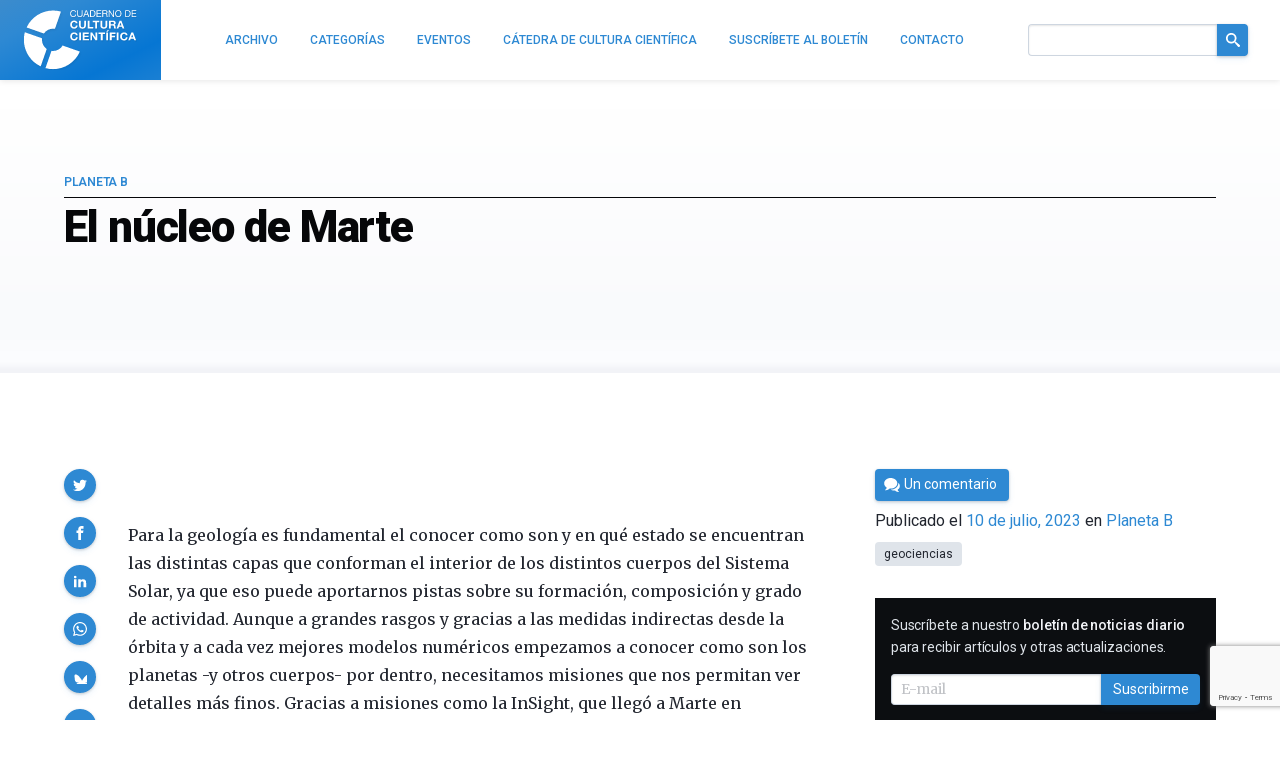

--- FILE ---
content_type: text/html; charset=utf-8
request_url: https://www.google.com/recaptcha/api2/anchor?ar=1&k=6LeZc0UqAAAAAG_qTmOkMLTth629yYxDdrPqdgHO&co=aHR0cHM6Ly9jdWx0dXJhY2llbnRpZmljYS5jb206NDQz&hl=en&v=PoyoqOPhxBO7pBk68S4YbpHZ&size=invisible&anchor-ms=20000&execute-ms=30000&cb=ee1b4z7kdh05
body_size: 48447
content:
<!DOCTYPE HTML><html dir="ltr" lang="en"><head><meta http-equiv="Content-Type" content="text/html; charset=UTF-8">
<meta http-equiv="X-UA-Compatible" content="IE=edge">
<title>reCAPTCHA</title>
<style type="text/css">
/* cyrillic-ext */
@font-face {
  font-family: 'Roboto';
  font-style: normal;
  font-weight: 400;
  font-stretch: 100%;
  src: url(//fonts.gstatic.com/s/roboto/v48/KFO7CnqEu92Fr1ME7kSn66aGLdTylUAMa3GUBHMdazTgWw.woff2) format('woff2');
  unicode-range: U+0460-052F, U+1C80-1C8A, U+20B4, U+2DE0-2DFF, U+A640-A69F, U+FE2E-FE2F;
}
/* cyrillic */
@font-face {
  font-family: 'Roboto';
  font-style: normal;
  font-weight: 400;
  font-stretch: 100%;
  src: url(//fonts.gstatic.com/s/roboto/v48/KFO7CnqEu92Fr1ME7kSn66aGLdTylUAMa3iUBHMdazTgWw.woff2) format('woff2');
  unicode-range: U+0301, U+0400-045F, U+0490-0491, U+04B0-04B1, U+2116;
}
/* greek-ext */
@font-face {
  font-family: 'Roboto';
  font-style: normal;
  font-weight: 400;
  font-stretch: 100%;
  src: url(//fonts.gstatic.com/s/roboto/v48/KFO7CnqEu92Fr1ME7kSn66aGLdTylUAMa3CUBHMdazTgWw.woff2) format('woff2');
  unicode-range: U+1F00-1FFF;
}
/* greek */
@font-face {
  font-family: 'Roboto';
  font-style: normal;
  font-weight: 400;
  font-stretch: 100%;
  src: url(//fonts.gstatic.com/s/roboto/v48/KFO7CnqEu92Fr1ME7kSn66aGLdTylUAMa3-UBHMdazTgWw.woff2) format('woff2');
  unicode-range: U+0370-0377, U+037A-037F, U+0384-038A, U+038C, U+038E-03A1, U+03A3-03FF;
}
/* math */
@font-face {
  font-family: 'Roboto';
  font-style: normal;
  font-weight: 400;
  font-stretch: 100%;
  src: url(//fonts.gstatic.com/s/roboto/v48/KFO7CnqEu92Fr1ME7kSn66aGLdTylUAMawCUBHMdazTgWw.woff2) format('woff2');
  unicode-range: U+0302-0303, U+0305, U+0307-0308, U+0310, U+0312, U+0315, U+031A, U+0326-0327, U+032C, U+032F-0330, U+0332-0333, U+0338, U+033A, U+0346, U+034D, U+0391-03A1, U+03A3-03A9, U+03B1-03C9, U+03D1, U+03D5-03D6, U+03F0-03F1, U+03F4-03F5, U+2016-2017, U+2034-2038, U+203C, U+2040, U+2043, U+2047, U+2050, U+2057, U+205F, U+2070-2071, U+2074-208E, U+2090-209C, U+20D0-20DC, U+20E1, U+20E5-20EF, U+2100-2112, U+2114-2115, U+2117-2121, U+2123-214F, U+2190, U+2192, U+2194-21AE, U+21B0-21E5, U+21F1-21F2, U+21F4-2211, U+2213-2214, U+2216-22FF, U+2308-230B, U+2310, U+2319, U+231C-2321, U+2336-237A, U+237C, U+2395, U+239B-23B7, U+23D0, U+23DC-23E1, U+2474-2475, U+25AF, U+25B3, U+25B7, U+25BD, U+25C1, U+25CA, U+25CC, U+25FB, U+266D-266F, U+27C0-27FF, U+2900-2AFF, U+2B0E-2B11, U+2B30-2B4C, U+2BFE, U+3030, U+FF5B, U+FF5D, U+1D400-1D7FF, U+1EE00-1EEFF;
}
/* symbols */
@font-face {
  font-family: 'Roboto';
  font-style: normal;
  font-weight: 400;
  font-stretch: 100%;
  src: url(//fonts.gstatic.com/s/roboto/v48/KFO7CnqEu92Fr1ME7kSn66aGLdTylUAMaxKUBHMdazTgWw.woff2) format('woff2');
  unicode-range: U+0001-000C, U+000E-001F, U+007F-009F, U+20DD-20E0, U+20E2-20E4, U+2150-218F, U+2190, U+2192, U+2194-2199, U+21AF, U+21E6-21F0, U+21F3, U+2218-2219, U+2299, U+22C4-22C6, U+2300-243F, U+2440-244A, U+2460-24FF, U+25A0-27BF, U+2800-28FF, U+2921-2922, U+2981, U+29BF, U+29EB, U+2B00-2BFF, U+4DC0-4DFF, U+FFF9-FFFB, U+10140-1018E, U+10190-1019C, U+101A0, U+101D0-101FD, U+102E0-102FB, U+10E60-10E7E, U+1D2C0-1D2D3, U+1D2E0-1D37F, U+1F000-1F0FF, U+1F100-1F1AD, U+1F1E6-1F1FF, U+1F30D-1F30F, U+1F315, U+1F31C, U+1F31E, U+1F320-1F32C, U+1F336, U+1F378, U+1F37D, U+1F382, U+1F393-1F39F, U+1F3A7-1F3A8, U+1F3AC-1F3AF, U+1F3C2, U+1F3C4-1F3C6, U+1F3CA-1F3CE, U+1F3D4-1F3E0, U+1F3ED, U+1F3F1-1F3F3, U+1F3F5-1F3F7, U+1F408, U+1F415, U+1F41F, U+1F426, U+1F43F, U+1F441-1F442, U+1F444, U+1F446-1F449, U+1F44C-1F44E, U+1F453, U+1F46A, U+1F47D, U+1F4A3, U+1F4B0, U+1F4B3, U+1F4B9, U+1F4BB, U+1F4BF, U+1F4C8-1F4CB, U+1F4D6, U+1F4DA, U+1F4DF, U+1F4E3-1F4E6, U+1F4EA-1F4ED, U+1F4F7, U+1F4F9-1F4FB, U+1F4FD-1F4FE, U+1F503, U+1F507-1F50B, U+1F50D, U+1F512-1F513, U+1F53E-1F54A, U+1F54F-1F5FA, U+1F610, U+1F650-1F67F, U+1F687, U+1F68D, U+1F691, U+1F694, U+1F698, U+1F6AD, U+1F6B2, U+1F6B9-1F6BA, U+1F6BC, U+1F6C6-1F6CF, U+1F6D3-1F6D7, U+1F6E0-1F6EA, U+1F6F0-1F6F3, U+1F6F7-1F6FC, U+1F700-1F7FF, U+1F800-1F80B, U+1F810-1F847, U+1F850-1F859, U+1F860-1F887, U+1F890-1F8AD, U+1F8B0-1F8BB, U+1F8C0-1F8C1, U+1F900-1F90B, U+1F93B, U+1F946, U+1F984, U+1F996, U+1F9E9, U+1FA00-1FA6F, U+1FA70-1FA7C, U+1FA80-1FA89, U+1FA8F-1FAC6, U+1FACE-1FADC, U+1FADF-1FAE9, U+1FAF0-1FAF8, U+1FB00-1FBFF;
}
/* vietnamese */
@font-face {
  font-family: 'Roboto';
  font-style: normal;
  font-weight: 400;
  font-stretch: 100%;
  src: url(//fonts.gstatic.com/s/roboto/v48/KFO7CnqEu92Fr1ME7kSn66aGLdTylUAMa3OUBHMdazTgWw.woff2) format('woff2');
  unicode-range: U+0102-0103, U+0110-0111, U+0128-0129, U+0168-0169, U+01A0-01A1, U+01AF-01B0, U+0300-0301, U+0303-0304, U+0308-0309, U+0323, U+0329, U+1EA0-1EF9, U+20AB;
}
/* latin-ext */
@font-face {
  font-family: 'Roboto';
  font-style: normal;
  font-weight: 400;
  font-stretch: 100%;
  src: url(//fonts.gstatic.com/s/roboto/v48/KFO7CnqEu92Fr1ME7kSn66aGLdTylUAMa3KUBHMdazTgWw.woff2) format('woff2');
  unicode-range: U+0100-02BA, U+02BD-02C5, U+02C7-02CC, U+02CE-02D7, U+02DD-02FF, U+0304, U+0308, U+0329, U+1D00-1DBF, U+1E00-1E9F, U+1EF2-1EFF, U+2020, U+20A0-20AB, U+20AD-20C0, U+2113, U+2C60-2C7F, U+A720-A7FF;
}
/* latin */
@font-face {
  font-family: 'Roboto';
  font-style: normal;
  font-weight: 400;
  font-stretch: 100%;
  src: url(//fonts.gstatic.com/s/roboto/v48/KFO7CnqEu92Fr1ME7kSn66aGLdTylUAMa3yUBHMdazQ.woff2) format('woff2');
  unicode-range: U+0000-00FF, U+0131, U+0152-0153, U+02BB-02BC, U+02C6, U+02DA, U+02DC, U+0304, U+0308, U+0329, U+2000-206F, U+20AC, U+2122, U+2191, U+2193, U+2212, U+2215, U+FEFF, U+FFFD;
}
/* cyrillic-ext */
@font-face {
  font-family: 'Roboto';
  font-style: normal;
  font-weight: 500;
  font-stretch: 100%;
  src: url(//fonts.gstatic.com/s/roboto/v48/KFO7CnqEu92Fr1ME7kSn66aGLdTylUAMa3GUBHMdazTgWw.woff2) format('woff2');
  unicode-range: U+0460-052F, U+1C80-1C8A, U+20B4, U+2DE0-2DFF, U+A640-A69F, U+FE2E-FE2F;
}
/* cyrillic */
@font-face {
  font-family: 'Roboto';
  font-style: normal;
  font-weight: 500;
  font-stretch: 100%;
  src: url(//fonts.gstatic.com/s/roboto/v48/KFO7CnqEu92Fr1ME7kSn66aGLdTylUAMa3iUBHMdazTgWw.woff2) format('woff2');
  unicode-range: U+0301, U+0400-045F, U+0490-0491, U+04B0-04B1, U+2116;
}
/* greek-ext */
@font-face {
  font-family: 'Roboto';
  font-style: normal;
  font-weight: 500;
  font-stretch: 100%;
  src: url(//fonts.gstatic.com/s/roboto/v48/KFO7CnqEu92Fr1ME7kSn66aGLdTylUAMa3CUBHMdazTgWw.woff2) format('woff2');
  unicode-range: U+1F00-1FFF;
}
/* greek */
@font-face {
  font-family: 'Roboto';
  font-style: normal;
  font-weight: 500;
  font-stretch: 100%;
  src: url(//fonts.gstatic.com/s/roboto/v48/KFO7CnqEu92Fr1ME7kSn66aGLdTylUAMa3-UBHMdazTgWw.woff2) format('woff2');
  unicode-range: U+0370-0377, U+037A-037F, U+0384-038A, U+038C, U+038E-03A1, U+03A3-03FF;
}
/* math */
@font-face {
  font-family: 'Roboto';
  font-style: normal;
  font-weight: 500;
  font-stretch: 100%;
  src: url(//fonts.gstatic.com/s/roboto/v48/KFO7CnqEu92Fr1ME7kSn66aGLdTylUAMawCUBHMdazTgWw.woff2) format('woff2');
  unicode-range: U+0302-0303, U+0305, U+0307-0308, U+0310, U+0312, U+0315, U+031A, U+0326-0327, U+032C, U+032F-0330, U+0332-0333, U+0338, U+033A, U+0346, U+034D, U+0391-03A1, U+03A3-03A9, U+03B1-03C9, U+03D1, U+03D5-03D6, U+03F0-03F1, U+03F4-03F5, U+2016-2017, U+2034-2038, U+203C, U+2040, U+2043, U+2047, U+2050, U+2057, U+205F, U+2070-2071, U+2074-208E, U+2090-209C, U+20D0-20DC, U+20E1, U+20E5-20EF, U+2100-2112, U+2114-2115, U+2117-2121, U+2123-214F, U+2190, U+2192, U+2194-21AE, U+21B0-21E5, U+21F1-21F2, U+21F4-2211, U+2213-2214, U+2216-22FF, U+2308-230B, U+2310, U+2319, U+231C-2321, U+2336-237A, U+237C, U+2395, U+239B-23B7, U+23D0, U+23DC-23E1, U+2474-2475, U+25AF, U+25B3, U+25B7, U+25BD, U+25C1, U+25CA, U+25CC, U+25FB, U+266D-266F, U+27C0-27FF, U+2900-2AFF, U+2B0E-2B11, U+2B30-2B4C, U+2BFE, U+3030, U+FF5B, U+FF5D, U+1D400-1D7FF, U+1EE00-1EEFF;
}
/* symbols */
@font-face {
  font-family: 'Roboto';
  font-style: normal;
  font-weight: 500;
  font-stretch: 100%;
  src: url(//fonts.gstatic.com/s/roboto/v48/KFO7CnqEu92Fr1ME7kSn66aGLdTylUAMaxKUBHMdazTgWw.woff2) format('woff2');
  unicode-range: U+0001-000C, U+000E-001F, U+007F-009F, U+20DD-20E0, U+20E2-20E4, U+2150-218F, U+2190, U+2192, U+2194-2199, U+21AF, U+21E6-21F0, U+21F3, U+2218-2219, U+2299, U+22C4-22C6, U+2300-243F, U+2440-244A, U+2460-24FF, U+25A0-27BF, U+2800-28FF, U+2921-2922, U+2981, U+29BF, U+29EB, U+2B00-2BFF, U+4DC0-4DFF, U+FFF9-FFFB, U+10140-1018E, U+10190-1019C, U+101A0, U+101D0-101FD, U+102E0-102FB, U+10E60-10E7E, U+1D2C0-1D2D3, U+1D2E0-1D37F, U+1F000-1F0FF, U+1F100-1F1AD, U+1F1E6-1F1FF, U+1F30D-1F30F, U+1F315, U+1F31C, U+1F31E, U+1F320-1F32C, U+1F336, U+1F378, U+1F37D, U+1F382, U+1F393-1F39F, U+1F3A7-1F3A8, U+1F3AC-1F3AF, U+1F3C2, U+1F3C4-1F3C6, U+1F3CA-1F3CE, U+1F3D4-1F3E0, U+1F3ED, U+1F3F1-1F3F3, U+1F3F5-1F3F7, U+1F408, U+1F415, U+1F41F, U+1F426, U+1F43F, U+1F441-1F442, U+1F444, U+1F446-1F449, U+1F44C-1F44E, U+1F453, U+1F46A, U+1F47D, U+1F4A3, U+1F4B0, U+1F4B3, U+1F4B9, U+1F4BB, U+1F4BF, U+1F4C8-1F4CB, U+1F4D6, U+1F4DA, U+1F4DF, U+1F4E3-1F4E6, U+1F4EA-1F4ED, U+1F4F7, U+1F4F9-1F4FB, U+1F4FD-1F4FE, U+1F503, U+1F507-1F50B, U+1F50D, U+1F512-1F513, U+1F53E-1F54A, U+1F54F-1F5FA, U+1F610, U+1F650-1F67F, U+1F687, U+1F68D, U+1F691, U+1F694, U+1F698, U+1F6AD, U+1F6B2, U+1F6B9-1F6BA, U+1F6BC, U+1F6C6-1F6CF, U+1F6D3-1F6D7, U+1F6E0-1F6EA, U+1F6F0-1F6F3, U+1F6F7-1F6FC, U+1F700-1F7FF, U+1F800-1F80B, U+1F810-1F847, U+1F850-1F859, U+1F860-1F887, U+1F890-1F8AD, U+1F8B0-1F8BB, U+1F8C0-1F8C1, U+1F900-1F90B, U+1F93B, U+1F946, U+1F984, U+1F996, U+1F9E9, U+1FA00-1FA6F, U+1FA70-1FA7C, U+1FA80-1FA89, U+1FA8F-1FAC6, U+1FACE-1FADC, U+1FADF-1FAE9, U+1FAF0-1FAF8, U+1FB00-1FBFF;
}
/* vietnamese */
@font-face {
  font-family: 'Roboto';
  font-style: normal;
  font-weight: 500;
  font-stretch: 100%;
  src: url(//fonts.gstatic.com/s/roboto/v48/KFO7CnqEu92Fr1ME7kSn66aGLdTylUAMa3OUBHMdazTgWw.woff2) format('woff2');
  unicode-range: U+0102-0103, U+0110-0111, U+0128-0129, U+0168-0169, U+01A0-01A1, U+01AF-01B0, U+0300-0301, U+0303-0304, U+0308-0309, U+0323, U+0329, U+1EA0-1EF9, U+20AB;
}
/* latin-ext */
@font-face {
  font-family: 'Roboto';
  font-style: normal;
  font-weight: 500;
  font-stretch: 100%;
  src: url(//fonts.gstatic.com/s/roboto/v48/KFO7CnqEu92Fr1ME7kSn66aGLdTylUAMa3KUBHMdazTgWw.woff2) format('woff2');
  unicode-range: U+0100-02BA, U+02BD-02C5, U+02C7-02CC, U+02CE-02D7, U+02DD-02FF, U+0304, U+0308, U+0329, U+1D00-1DBF, U+1E00-1E9F, U+1EF2-1EFF, U+2020, U+20A0-20AB, U+20AD-20C0, U+2113, U+2C60-2C7F, U+A720-A7FF;
}
/* latin */
@font-face {
  font-family: 'Roboto';
  font-style: normal;
  font-weight: 500;
  font-stretch: 100%;
  src: url(//fonts.gstatic.com/s/roboto/v48/KFO7CnqEu92Fr1ME7kSn66aGLdTylUAMa3yUBHMdazQ.woff2) format('woff2');
  unicode-range: U+0000-00FF, U+0131, U+0152-0153, U+02BB-02BC, U+02C6, U+02DA, U+02DC, U+0304, U+0308, U+0329, U+2000-206F, U+20AC, U+2122, U+2191, U+2193, U+2212, U+2215, U+FEFF, U+FFFD;
}
/* cyrillic-ext */
@font-face {
  font-family: 'Roboto';
  font-style: normal;
  font-weight: 900;
  font-stretch: 100%;
  src: url(//fonts.gstatic.com/s/roboto/v48/KFO7CnqEu92Fr1ME7kSn66aGLdTylUAMa3GUBHMdazTgWw.woff2) format('woff2');
  unicode-range: U+0460-052F, U+1C80-1C8A, U+20B4, U+2DE0-2DFF, U+A640-A69F, U+FE2E-FE2F;
}
/* cyrillic */
@font-face {
  font-family: 'Roboto';
  font-style: normal;
  font-weight: 900;
  font-stretch: 100%;
  src: url(//fonts.gstatic.com/s/roboto/v48/KFO7CnqEu92Fr1ME7kSn66aGLdTylUAMa3iUBHMdazTgWw.woff2) format('woff2');
  unicode-range: U+0301, U+0400-045F, U+0490-0491, U+04B0-04B1, U+2116;
}
/* greek-ext */
@font-face {
  font-family: 'Roboto';
  font-style: normal;
  font-weight: 900;
  font-stretch: 100%;
  src: url(//fonts.gstatic.com/s/roboto/v48/KFO7CnqEu92Fr1ME7kSn66aGLdTylUAMa3CUBHMdazTgWw.woff2) format('woff2');
  unicode-range: U+1F00-1FFF;
}
/* greek */
@font-face {
  font-family: 'Roboto';
  font-style: normal;
  font-weight: 900;
  font-stretch: 100%;
  src: url(//fonts.gstatic.com/s/roboto/v48/KFO7CnqEu92Fr1ME7kSn66aGLdTylUAMa3-UBHMdazTgWw.woff2) format('woff2');
  unicode-range: U+0370-0377, U+037A-037F, U+0384-038A, U+038C, U+038E-03A1, U+03A3-03FF;
}
/* math */
@font-face {
  font-family: 'Roboto';
  font-style: normal;
  font-weight: 900;
  font-stretch: 100%;
  src: url(//fonts.gstatic.com/s/roboto/v48/KFO7CnqEu92Fr1ME7kSn66aGLdTylUAMawCUBHMdazTgWw.woff2) format('woff2');
  unicode-range: U+0302-0303, U+0305, U+0307-0308, U+0310, U+0312, U+0315, U+031A, U+0326-0327, U+032C, U+032F-0330, U+0332-0333, U+0338, U+033A, U+0346, U+034D, U+0391-03A1, U+03A3-03A9, U+03B1-03C9, U+03D1, U+03D5-03D6, U+03F0-03F1, U+03F4-03F5, U+2016-2017, U+2034-2038, U+203C, U+2040, U+2043, U+2047, U+2050, U+2057, U+205F, U+2070-2071, U+2074-208E, U+2090-209C, U+20D0-20DC, U+20E1, U+20E5-20EF, U+2100-2112, U+2114-2115, U+2117-2121, U+2123-214F, U+2190, U+2192, U+2194-21AE, U+21B0-21E5, U+21F1-21F2, U+21F4-2211, U+2213-2214, U+2216-22FF, U+2308-230B, U+2310, U+2319, U+231C-2321, U+2336-237A, U+237C, U+2395, U+239B-23B7, U+23D0, U+23DC-23E1, U+2474-2475, U+25AF, U+25B3, U+25B7, U+25BD, U+25C1, U+25CA, U+25CC, U+25FB, U+266D-266F, U+27C0-27FF, U+2900-2AFF, U+2B0E-2B11, U+2B30-2B4C, U+2BFE, U+3030, U+FF5B, U+FF5D, U+1D400-1D7FF, U+1EE00-1EEFF;
}
/* symbols */
@font-face {
  font-family: 'Roboto';
  font-style: normal;
  font-weight: 900;
  font-stretch: 100%;
  src: url(//fonts.gstatic.com/s/roboto/v48/KFO7CnqEu92Fr1ME7kSn66aGLdTylUAMaxKUBHMdazTgWw.woff2) format('woff2');
  unicode-range: U+0001-000C, U+000E-001F, U+007F-009F, U+20DD-20E0, U+20E2-20E4, U+2150-218F, U+2190, U+2192, U+2194-2199, U+21AF, U+21E6-21F0, U+21F3, U+2218-2219, U+2299, U+22C4-22C6, U+2300-243F, U+2440-244A, U+2460-24FF, U+25A0-27BF, U+2800-28FF, U+2921-2922, U+2981, U+29BF, U+29EB, U+2B00-2BFF, U+4DC0-4DFF, U+FFF9-FFFB, U+10140-1018E, U+10190-1019C, U+101A0, U+101D0-101FD, U+102E0-102FB, U+10E60-10E7E, U+1D2C0-1D2D3, U+1D2E0-1D37F, U+1F000-1F0FF, U+1F100-1F1AD, U+1F1E6-1F1FF, U+1F30D-1F30F, U+1F315, U+1F31C, U+1F31E, U+1F320-1F32C, U+1F336, U+1F378, U+1F37D, U+1F382, U+1F393-1F39F, U+1F3A7-1F3A8, U+1F3AC-1F3AF, U+1F3C2, U+1F3C4-1F3C6, U+1F3CA-1F3CE, U+1F3D4-1F3E0, U+1F3ED, U+1F3F1-1F3F3, U+1F3F5-1F3F7, U+1F408, U+1F415, U+1F41F, U+1F426, U+1F43F, U+1F441-1F442, U+1F444, U+1F446-1F449, U+1F44C-1F44E, U+1F453, U+1F46A, U+1F47D, U+1F4A3, U+1F4B0, U+1F4B3, U+1F4B9, U+1F4BB, U+1F4BF, U+1F4C8-1F4CB, U+1F4D6, U+1F4DA, U+1F4DF, U+1F4E3-1F4E6, U+1F4EA-1F4ED, U+1F4F7, U+1F4F9-1F4FB, U+1F4FD-1F4FE, U+1F503, U+1F507-1F50B, U+1F50D, U+1F512-1F513, U+1F53E-1F54A, U+1F54F-1F5FA, U+1F610, U+1F650-1F67F, U+1F687, U+1F68D, U+1F691, U+1F694, U+1F698, U+1F6AD, U+1F6B2, U+1F6B9-1F6BA, U+1F6BC, U+1F6C6-1F6CF, U+1F6D3-1F6D7, U+1F6E0-1F6EA, U+1F6F0-1F6F3, U+1F6F7-1F6FC, U+1F700-1F7FF, U+1F800-1F80B, U+1F810-1F847, U+1F850-1F859, U+1F860-1F887, U+1F890-1F8AD, U+1F8B0-1F8BB, U+1F8C0-1F8C1, U+1F900-1F90B, U+1F93B, U+1F946, U+1F984, U+1F996, U+1F9E9, U+1FA00-1FA6F, U+1FA70-1FA7C, U+1FA80-1FA89, U+1FA8F-1FAC6, U+1FACE-1FADC, U+1FADF-1FAE9, U+1FAF0-1FAF8, U+1FB00-1FBFF;
}
/* vietnamese */
@font-face {
  font-family: 'Roboto';
  font-style: normal;
  font-weight: 900;
  font-stretch: 100%;
  src: url(//fonts.gstatic.com/s/roboto/v48/KFO7CnqEu92Fr1ME7kSn66aGLdTylUAMa3OUBHMdazTgWw.woff2) format('woff2');
  unicode-range: U+0102-0103, U+0110-0111, U+0128-0129, U+0168-0169, U+01A0-01A1, U+01AF-01B0, U+0300-0301, U+0303-0304, U+0308-0309, U+0323, U+0329, U+1EA0-1EF9, U+20AB;
}
/* latin-ext */
@font-face {
  font-family: 'Roboto';
  font-style: normal;
  font-weight: 900;
  font-stretch: 100%;
  src: url(//fonts.gstatic.com/s/roboto/v48/KFO7CnqEu92Fr1ME7kSn66aGLdTylUAMa3KUBHMdazTgWw.woff2) format('woff2');
  unicode-range: U+0100-02BA, U+02BD-02C5, U+02C7-02CC, U+02CE-02D7, U+02DD-02FF, U+0304, U+0308, U+0329, U+1D00-1DBF, U+1E00-1E9F, U+1EF2-1EFF, U+2020, U+20A0-20AB, U+20AD-20C0, U+2113, U+2C60-2C7F, U+A720-A7FF;
}
/* latin */
@font-face {
  font-family: 'Roboto';
  font-style: normal;
  font-weight: 900;
  font-stretch: 100%;
  src: url(//fonts.gstatic.com/s/roboto/v48/KFO7CnqEu92Fr1ME7kSn66aGLdTylUAMa3yUBHMdazQ.woff2) format('woff2');
  unicode-range: U+0000-00FF, U+0131, U+0152-0153, U+02BB-02BC, U+02C6, U+02DA, U+02DC, U+0304, U+0308, U+0329, U+2000-206F, U+20AC, U+2122, U+2191, U+2193, U+2212, U+2215, U+FEFF, U+FFFD;
}

</style>
<link rel="stylesheet" type="text/css" href="https://www.gstatic.com/recaptcha/releases/PoyoqOPhxBO7pBk68S4YbpHZ/styles__ltr.css">
<script nonce="t3SSpxCjaW-0Sjo-BKiWHw" type="text/javascript">window['__recaptcha_api'] = 'https://www.google.com/recaptcha/api2/';</script>
<script type="text/javascript" src="https://www.gstatic.com/recaptcha/releases/PoyoqOPhxBO7pBk68S4YbpHZ/recaptcha__en.js" nonce="t3SSpxCjaW-0Sjo-BKiWHw">
      
    </script></head>
<body><div id="rc-anchor-alert" class="rc-anchor-alert"></div>
<input type="hidden" id="recaptcha-token" value="[base64]">
<script type="text/javascript" nonce="t3SSpxCjaW-0Sjo-BKiWHw">
      recaptcha.anchor.Main.init("[\x22ainput\x22,[\x22bgdata\x22,\x22\x22,\[base64]/[base64]/MjU1Ong/[base64]/[base64]/[base64]/[base64]/[base64]/[base64]/[base64]/[base64]/[base64]/[base64]/[base64]/[base64]/[base64]/[base64]/[base64]\\u003d\x22,\[base64]\\u003d\\u003d\x22,\[base64]/wqTCjiLDnS7CssK+wq3ChcOzR8OUwqzCl8OPfEjCpnnDsQ3Dh8Oqwo9Mwo/[base64]/BsKAwqjCn0rCtxvCjz8dwpPCvFLDlmoDUsKFw4TCrcK7w67CoMOvw5vCpcO3esKfwqXDukLDsjrDiMOsUsKjD8KkOABMw5LDlGfDl8OUCMOtTsKlIyUgUsOOSsOXUBfDnQxhXsK4w73Di8Osw7HCi30cw64mw4A/w5N/wpfClTbDuAkRw5vDoQXCn8O+TCg+w41Xw6YHwqUoN8Kwwrw4JcKrwqfCpMKVRMKqTy5Dw6DCqMKLPBJSKG/CqMKFw5LCnijDqSPDqsK1Fg3DvMOyw57CqQo3WcOtwp4IZUs/RsO4wpHDrxrDhWYUwpp9eMKuShRpwqPDkMO/R0cORVbDp8KcH0DCpwfCqsK9NcO/dWsFwrBiQsOdwqXCkglMCsOUHMKfFmTCscOBwqR1wpjDoifDj8KKwoQyWAtAw67DhsK6woNfwotXBMO8YwBFwrzDrMKrOm/[base64]/csOYwojDvU7DkCZ9w4LDpxjDp8KgwrYMYcOuw4d6wo8PwpPDhcOJw47Dj8KhF8OhKTtSKsKiOyUKYMKPw4jDogTCo8O9wofCvMOqJAPCnj4YRcOjGgPCgsOVFcKWSHnChcKyB8O1B8KfwrbDuQUaw4UEwprDksOLw4hTYFXCh8O0wq8NUU4rw7wvS8O/HhHDscOjbmFhw4PCkGMTLcKdQ2nDiMOOw7LCmRrDr03CrsOzw6fCu0QQF8KTHGLCmFvDn8Kpw55FwrvCu8O9wpg0T3nDhgELwoIxFMO/[base64]/CncKiwohuwpnDpsKAw6rDl8OWHiAOwotaw4I4Kjtuw4BuCMO9MsOvwoRUwqpowpjCmMK1wosjAMKVwrnCncK1MWjDosKbdh12w49pLknCu8OgK8OUwojDg8KIw4/DhAQUw6nCk8KtwowVw47CnBTCrsOuwq/CrcKZwoI7HRbCnmBeZcOIZsKcTsKuBcOybcOVw5BsHyPDgMKASsOIUnphJcKBw4Y+w4fCmcKcwpISw7fDqcOLw5/[base64]/DilfDpGl7w4FBeAnDsMK9A8Kgw5/[base64]/Dr3HDlcKZwo/DqcOZw7wwVBLClm7CsnA4wqMibcK8FsKuI23DsMKwwqgewrFEVljCqG3CjcK5GwtCRQABBAvCnsKNwqwNw5HCoMK/wqkCJh8NH0Y6fcOWScOgw5tva8Kkw5oXw6xhw7fDnEDDlDTCkcKGbSc6w7/CgwJ6w73DpsK5w7wTw6FfMcKywoAzDMK8wrkLwonDu8OIfcONw7jDhsOzGcK4KMKHCMOvaCnDqRHDvmQSw4zCnhkFK2/[base64]/Cp8KUw5dWVMKFYMOrX8KrNWPCo3HDvSUkw7DCjsOlRxkeBHfCnhk/JR3CvcKHQTfDnSfDgVLClXQawp97cz/Ct8OiS8KYw4nCqMK3wobCvlMZd8KxaSfCssKew5fCjnLCnTrCtMKhbcOPVsOew6NTwo7DqyBeHSthwrw6w49MGlcjWFh/[base64]/CpSsgwrfCsCXDjHYDeFjDlCNpw704HcOow6Ixw7ZKwrglw5Fmw75XIMK8w6wJw7TDpjEkDQrCjsKAYcO8EMKcw74/PMKvQxnCoVUuwqjCkDHDll1iwqoTw74KBkcODBvDmm7DqsOLAsOuBh/[base64]/DjnzDjDDChMOqw7Btw6BXwpTCnsKEw6bCkVJSw4oPMsKqwqHDkMK7wqfClg03SsOcX8KSw48KLR3Dr8OmwpU6HsKSS8OvakrDiMKWw7dmGBNuTy7CnwbDp8KzMB/Du1ZUw7zCoRDDqjnDj8KZAh3Dpk3CocOuR0kRwo18woJARMKRO2pxw6DCvSfCusKvH2rCtEzClR1ewo/Dr0TDl8ONwoDCrxZhV8KdecKSw7V1aMKaw78AccKewoHCtC9UQgEnKmHDsQxlwoICSWIQMDsGw5Q3wpfCthFJBcO+dRTDrQXClEXDk8KCMsKdw5oOBg5AwqlIBnl/FcOkTWF2wqLCr3dywrozSMKWbiIvDMOLw6DDjMOdw4/Di8OSb8O0wq0HRcOEwo/DtsO0wrHDnEcXeivDoF45wrLCk3nDjCsowphzN8OgwqbDm8Obw4jCicKNAHLDnH8gw6rDrsK9MMOlw61Pw6vDgEfDowTDgkbCvEBLVsOZFgXDmx5gw5TDn1s7wrBsw7Y7P17DvMOLDcKddsK8VsOKP8KLR8O0ZQRPDcKrU8OIb0tdw7fCmz7Ch3bCnA/[base64]/wqwmSX7DpRcMwp/DhsKGwoDDgsKrwpdxJhvCj8KEFlAKwqrDj8KWJToWIcO2w4/CgA/Di8OzeG4cwonDp8O6GcOECRPChMORwr3DtsKHw4fDnVlsw796fhR2w6pRdGsSBznDqcOYJn/CjEXCgG/[base64]/DocK/w4bClMKUWcKXw5fChcKiJcOlw6vDh8KYwrPDtWhJBU13w7jChx3CnlQlw6sZGzJbw7kJVMKAwoIRwqLDmcOCHMKmAyZdZGfCh8ObLh1+YsKqwrkrJsOQw4DCiy4YccKCF8O2w7bDsDbDvMOsw4hLWMOcwo7DuQ4uwr/CusO1wqoyJCVRVsO7chLDj18DwqMAw4zCnTXCmCnDs8Kjw5chwrXDoEzCqsKTw5jCvgrDnMKJYcOaw4EPQ1zCv8Klaxw5wqJrw63Cr8Kvw4fDmcKobsO4wrFcbiDDpsOmSsOgTcOXcsOTwoPCgDDDjsK1w7rCoXFOMlYiw5NeRy/CqsKGFmtJJH5aw4RWw7LDlcOWcDbCg8OaC2rCoMO6w6/CglbChMKwN8KcbMK6w7R/[base64]/Dix8tBMO+wqfCnwhmw7XDtsKhwocIKsKwwr/DtsOSS8Kvw6DCmQ3DgjAaccKKwq57w4hFFMK8wpsIf8Kcw5vDh3xqJmvDiBwOWFRPw6TConfCi8K9w5jCpil4FcK6Tj7CpH3DkivDrwnDrxbDlsKRw5PDng5ywq8wCMO6wpvCmDbCmcOOesOtw7LDmRtgc0jDhsKGwpfDpxZXA1TDjMOSXMO6w68pwo/DvMOzAEzDknHCoxbCucOpwpTDg3BRbsOLKcOxKcKhwqtOwrTCiT7Dg8O+w7MOFMKvM8KpY8OORMKCw74Bw6pKwpMoDMOEwqnClsKiw49uw7fDo8KgwrgIwqMHwrA6w4DDp0VPw5wyw4TDtcK1w4DCo23CoF3CkVPDhhPDkcKXwp/DvMKHw4lYeDNiBRZvTyjCggbDvMOEw67DtMKGZMK2w7JraArCnlQnRivDnHV1SMOhE8KZIDXCi3HDtQrCu1nDhQXCkMO8CX1Swq3DrsO/Jz/CpcKSTsKJwpNnwqPCi8O/wpfCjcO+w4LDtcK8OMKxS2bDisKjEH4Lw4HCnD3CmMKNGcKgw7R8wpbCp8Oqw4U7wonCpm0WIMOtwoUKXUMdDkcdFS00dMO/wpxQKhnCvmPCtz1jAU/Cl8Khw59FWytOw5IrGVpZN1ZOw6JTwosRwpQUwqrDpCTDhFbCrSXCpD/Dql9fC2NfJCXCszJ8QcOGwpXDrj/CncK9fMKoMsODw5jCtsKyOsK3wr1Wwr7DhnTCicKUeS0VUT45wp0FDhkbw78/wqZrIMK4CsOnwokQCkDCpjHDqkPCmsKfw4hYWA1Ew4jDhcK6NMKpK8OKw5DCl8KbWQhPDi/DomLDjMK3HcOIYsKSV1LCisKtF8OGSsKnVMO+w4HDlg3DmXI1M8OMwrfChDXDuAErw7TDucOBwr3DrcKKN1TChsKxwp0gw4HCl8KPw5rDsljDm8KZwrLCuTzCgMKdw4LDln/DqsK2UBPChsOQwqHDqn3DuiXDiwULw4tdEMO2UsOSwqfCoR3Cg8Kyw79nQ8KnwrTCh8K5ZV0ewoTDunDCjsKowoJrwpsdJMOfDsKkG8O3S3sbw5t/DcKLwo/CtmDChzpTwrnCscK5HcO2w6cMZ8K+eCEYwrQuwrw0OcOcFMKuXMKbQGZHw4rCm8OxOBMafgIJPHx7NlvDgldfFMKCa8Odwp/Dn8KiPjZjVMOCIwIrKMKww4PCs3pMwotsJzbCgmMpVULDhcONw4/DscKkBy/CnVdFeTrCtHnDncKsYlPCom88wovCu8KWw7TCvBHDqUEAw5XCiMOKw7sew7DCgcO9ecOhIsKcwoDCv8OLEi4fHl7CncO+GcOhw44jPcK0Om/[base64]/CrcK9O0TCk1V/[base64]/Dm8O6w4TDvcKRRmQdw70IHTPDlW/CrMO7DsKywq7DvRPDvcKUw6hew50YwqJUwpgRw67Cqiggw4MyRzl5wpXDl8KhwqDCnsKbwpLDjsOYw40YRzslT8KUw6kIb0srMQldEXLDlMK2woc1UMKxw50RRcKbf2DClwHDk8KFwr7DpUUDw6/DoAR+I8OKw6fDiVgLI8OtQn/[base64]/DhMOgwrXDgU7CjELDmMOEaSrDiz3CmMOSLWJ+w4Bqw4fDpMOMw7RZPRzCqMOCRGB4DEoNBMOZwo59w7tMLy5aw4dAwq/ChsOXwp/DrsO0wqsiScKhw5B5w43DoMOGwqRZA8OyAgbDjMOIwpRDF8OCw7HCrsOELsKRw5pmw55rw5pXwqzDn8K5w6waw4rCqU/[base64]/[base64]/[base64]/DgMKAUMK+wozCv0oCwpjDrcKAA8OLDsOuwp8jLkvDgDYfYRtfwoLDrXcbKMOAwpHCjBLDtsKEwrcKH17Ck0/CoMKiw49dDFltwrAwUjjCvRHCqcK/UCUbwq/DsxY/SlAHbFsBRRbDjiRiw58Tw6dPLcKUw7hobcOjfsKGwo0hw7ISfE9Ew43DqUpCwpp2H8Otw6YlwovDv17Cuj8qW8Oqw4BuwqFTQsKXwo3DlTTDrwHDicKvwr7DuCV/RzNqwpHDhSExw43Csx/Crn/CtGN+wpVWUMORw4YbwoByw4QWJMKjw4PCpsKYw6N6dlvCgcOXORNfJMKJZMK/MjvDtMKgDMOJDnNTIMOAGkbCpMKIwoXDlsOZLCjDnMOIw7fDn8K4ARI+wrHCg2PCnWAbwpEhQsKHw7E7w7kqUsKTw4/CuiLCigoPwqzCgcKoGgfDpcOhwpIuDsOtOGXDkVDDgcOIw4DDhBzChsKPQyTDtBLDvz9UdsKWw48Dw4IAw5AEw5hNwrZ5PnZIDgd+TMKqw7nCjcKgfVXCtk3ChcOgw71fwr/[base64]/Ci8OQdQtJQxbDph3CiRg9NDlcw5gjwoQoAcKYw4jCl8KvVkwtwoRXbxPCl8OAwpMpwq9lwqbCsXDCsMOqIh7Csj9EVcOhPA/[base64]/ax/DiMKywq92FsObCGzDu1gywr9Cw4Z9PXEawprDnsOzw54UA3p8AAHDlMKiEcOqH8Omw5JxbAQ4wo8RwqvCm0UwwrfCs8K4N8KJIsKnL8OXbGTDhnFCcWPDqcKcwrNxP8K/w6/[base64]/DksKqLmYyRcOHPhXCqjnCh8O4w5B0DGTCvMKhQU/[base64]/Dr8KMwpbCrEbCoMKnwrjDvGLDq8K0w7DDnyQmw6Eow79lw6MifTIhAcKIw4sPwr/DksOGwpvDqcKzRxrCq8KvQDNrRcKPW8OxfMKfw5t1PsKJwrEXIxPDl8KQwqLChUFCwpHDsTLCnF/CuCoMe3VPwrzDq2TChsKCdcOdwrg7EcKcasObwrzCpGtoFXMfHMOgw6sVwrVEwpZ3w6HDgzvCmcOUw7UKw7LCh14Ow7UUccKMF37Cv8KXw4/Dj1DDgMKfwqfCkTlXwrh4wo4/wrJYw64nCsKDCWHDhhvClMOaMCLCh8OowpbDvcOUPwV6w4DDtSBSbyvDn0vDmXYUw5pMwpDDu8KtAQlQwo47XcKJGA3DiHZabMKNwqHDkC/CosK7wpYlQgnCt3xHMF3CinETw6jCom9Ow7TCisKGTXLDhcO1w7vDshpoED4iw5t3aG7Ck3dpwoHDtcKfwqDDtjjCksOXVULCnX3CoXdIClohw7wTYsO8LMKFw4HDiA/Dm2bDnXRUT1U9wpMbGsKIwodrw7wpWlhmNcOXJkPCvcOSfV4GwovDhljCs07ChxDCsl9lZHwCw7dgw6DDm2LChkbDrMO2wqFIw47CklAoSxcTwo3Dvk4YD2VsGjrDj8OPwpcow68Zw480b8KsOsOrwp1ewqwOHnfDk8Oqwq11wqHDgm47w5l8M8Kvw67DhcOWbMK/HAbDusKzw7DDmRxNa3s9wrwrOMKSP8KmBgfCucKTwrTDpsOxV8KkNnkuRmt8wrHDqAEaw7fCvnrCgFckw53Cj8Ojw5nDrxjDtsK1P0kONcKrw63DgVEMwpjDu8OYw5LDg8KYEwLDkmdKdz5DbAfCmnXCkWHDuVgjwqAnw6bDp8K/d0cpw5DDjsOUw78jTFnDhcOnQ8OPV8OVPcK0wotDJGgXw7d6w4bDqEDDkMKHW8OQw6nDtcKOw4jDkDNkLmZ/w4kcCcKMw6YJBD3DvCPCg8OAw7XDmMKzw7LCscK5F3vDj8KawpPCikPCosOGCCvCjsK5wpjCk1nClRhSwrInw5jCssOqYlceDFfDlMKBwpnCv8KWDsOyR8OZd8KUUcK/S8OaR1rCkDV0B8OwwojDrsKCwo3CsUI9bsK2wqDDgcOrTFIqwpTCnsK8HV/[base64]/EcO6asO/wpHCjnZEw4oWdhNnwqc+wqEPwrYARyEaw6nDgwE6Q8Knwohrw5/Dlz7CkRxfdHnDh2jClcONw6BiwovCkEvDvsOzwrzDkMOYSDx6w7/[base64]/CtCAybgx4w4LDuUcTwqzDn8KVRcKwXsOtwoPDhcO+BFPDlMOQIncQwoTCrsO5OMK1InLDrcKoXyjCqcOBwoJ/wpBawqXDmcKvaHdtD8K/U3fCgUQkK8KkFhbCjcKIwqlSYy/[base64]/CjcOuw4FZUXfCisKlf8KHw5cPw5LCq8KCScKoD1o6w5A1CAsNw5/DsVTCpz7Cp8Kbw5MdeFTDk8KfBsOGwr9JOGDDnsKzPMKPw4bCmcO0RsOZQjANccOPKjIXwrbCocKPCMO2w5UcYsKWE0gDZGRJwrxuYMKhw6fCujbCnzrDhGgdwqjCmcOqw6vCuMOaH8KZWREpwrgcw6cIfMKWw69vexliw7QAeFFHbcOqw4/[base64]/M8OXwrx0XBU9VMONBiTClDFERyPCh0TDrhpHc8K+w57Cr8KyXhpHwrE4wrV4w6d6UDAow7A7w4rCuX/[base64]/bkl7Z8KPBxDDqz7Dn8KtEsOAwp/DmcK/[base64]/DmUI2McOFwq7Cqi3CiMOKQsO2XnEtMHs0w697KQXDpjoQw5nDlT/CsFdSNSbDrRXDmMOlw4Mow73DhMOgNsOuaxNbG8ODwpQsKWnDiMKwH8Kmw5HCnilpN8OAw64cacKow502aSE3wpVcw7vDs0RuCMOIw4rDi8OmJMKAwqp8w4JIwptkw6JSDD4EwqfCm8OzEQvCrxFAdMOIDsO9EsO7w7IpJCbDnMOXw6zDrcKhw4DCmRrCt2XDuQ/Cp2fCuEjDmsObw4/[base64]/ChmlFwpbDhk8KaxZ9OsOTwrrCqH/DsD4ywqrDmkEJSUMvB8O+MmrCj8KGwqzDhsKFelfDuT5pScKuwq04HVbCtsKowpx5LU0WTMOyw4TDuArDocOxwoEmUDfCu0Z8w4NXwoZAKMKtCBPDtFDDnMK6wqYfw65WAA7DlcKsfGLDncOow7/[base64]/CqsKvwqbCmsK9w6oXCTDCpcOEBcOyVhrCi8K6wpjDjBMvwprDhXwCwp/ChS4bwqnCnMKHwopYw7Qdwq7Do8KlbsOywpzDrhdkwow8w6p4w6rDj8KPw6sRw7JdAMOKOgLDngbDpcOpw7siw64Nw6Ihw7Q9Wi5gJ8K1MsKEwp0EEEDDiC/Dg8O7E3wtUsKjG21aw44vw7XDn8O3w4/[base64]/CsyYJbSglHioKVcKRCUPDscOJIcKXwqrDj8KAen1xRz/[base64]/X0jCggDDpwhSw4PDqh0GwqbClBVgw5LCtmE8wpXCpw8Nw7EQw5kYw7olwpczwrE5DcOjw6/DuGnCr8KnNsKGesOFwpLCk0smTgEMBMK4w4bCuMKLG8OXwqE/wpgXLCp8wqjCpUMAw7/[base64]/DhlkyccK8w4jCm0BUwonCh0diQnvCh1TDmxFqw6dtMMOocyt+w6NZFj9GwovCmjfCgsOow7JVf8ObJ8OTMMKgw6YbJ8Oaw63DgcO6U8Odw4/DhcOJBAvCnMK5w6czM3zCuC7DizwaHcOeZk8jw73ClWTDlcOfLnfDiXV1w4pSwoHDvMKXwpPCkMKfcWbCgnTCoMOKw5bChsO0WMOxw406wo/[base64]/Du8KdS2xpw6jDiQ15ZinDicOLHMOJw5/DkcOaw4dYw5bChsK2wrrDnMKxAEDDnhppw5vDtHDCsBLChcOQw5EHWMKUXsK2Am3Ctyc8w47Ck8Ojwp58w5PDs8KKwrjDmnkLNsO0wobDiMK9wox/BsOWY0DDlcO7FwLCiMKAKsKIBGlYWiBYw74kBG9gYsK+ecKPw5DChsKzw7QzXsKLScK2OTxxCsKcw7LDsFvDlmzDrnbCr28zM8KiQ8O9w75zw5IhwoxLPx7CmMKhcTDDicKzaMKCw4ZJw6pBWsKUw5XDtMO/w5HDnwvDg8ORw5TCr8K7WlnCmk4nXMOtwp/Dp8KLwr5QVA0XEA3ClzRgwpTCrxggw4/CrcOhw5fClMO9woDDuWLDscOhw4/DhGrChF/[base64]/DmMOQe8Knw4VTwoPCqCMfEMOAw48xw4HClXrCl2HDsDcXwqxwU3XDkFbDrAI2wpLDi8OBLConw61gLEfDhMOpw6rCtELDrSXDvG7CgMOnwp0Sw6U4w4fDs27CmcKWJcKbw4chO2sRw5pIwqVIUg9lcMKCw59Hwo/DpSlmw4DCpH3CgG/ComlFwpTCr8K9w5HChlEywoZAw6NrGcOtwr3DkMOswpbCgsO/UG04w6DCnsKydSTDrMOiw48Kw6vDg8Kbw4FRVUjDk8KJHA/CqMOSwrN7bRBKw7NVG8Ocw5DCkcOUOFowwo8qe8O3wrt8Bz8cw7tmdkXDkcKmYAnDvW0pUMOwwrXCpsOfw4jDrMOlwqdQw5/Dk8KQwrxAw5LDo8OHwoHCucOJekw5w4jCosOUw6fDoAI7FAlww5HDqcOINF7DrnPDkMOLRXfCoMOcZ8Kewr/DksO5w7rCscKqwql8w4sgwolew6PDuFbCsn3Dr3rCr8KEw53DkQxowqlDNMK6JcKPAMONwp3CnMKXWsK/wrd+b3FmPsKAP8ORw6sgwrlBZcKWwr8ZayV3w7hOdcKWwpoxw53Dk2FvPB3DuMONw7HCs8OjJjvCisO3wpMQwr8gw5RzHMOgY0V3CMOnW8KEK8OaCRTCkGcRw5XDgFcLw4AwwpQiwq/Dp3l5PMKkwqnDtFdnw5TCmnLDjsKMMHPChMO4HVgiTR1fWsKswpzDl2XCgcOKw43DvnHDq8OHZgrDkyBiwqJ7w7BFwo7CvsK/woMWOMK0STHCsjfCvxvCmB/Cmn8Tw6XCisK7ZRRNw7YLOcKuwr02RcOnXGBSZsOLAMOobsOxwpjCmELCqk0xE8OvMBfCosKGwr3DoHNGwoVjE8OIY8OAw7jDmBVzw4nDqmtYw67CiMKdwq/DpsKiwpLCjVTDgidYw43CoFHCvMKPZ00fw5LDnsKkIWTCh8Kmw5sBVFrDi1LChcKSwqTCvRAnwojClBLCo8Ouw54qwo0Yw7XCji4BFsK8w5bDuk4YOMOKQ8KuPjDDpMKuQzLClcKWwrM0wp4GPh/CmcOBwq4PVMO9woJ/YMOBacOBPMO0DTRdwpU5woRdw73Dq2jDtUDCtMKdw4jCqcOgJ8OUw43CuDPCisOeZcOFD0kxF38BPsKUw5vCmy8Gw7nCnUTCrg/DnjNwwqPDn8Kxw6lsF0wjw5TCj1zDt8KDOmAKw7FZT8KuwqQTwqx0w7DDrGPDthZ0w501wpQTw6vDpcKVwpzDgcKfwrcFDcKXwrPCuQrDv8KScnfDq1rCjcOPJ1rCncKHbFbCuMOTwq4mKjclwqzDtEQ0VcOhfcOqwp/CmR/CmcK9f8OCwrnDgk1bOwfClynDjcKpwpANwojCpMOrw6XDsRTCnMKow4HCtzILwozCvi3Do8KXAU09XwPDt8O8WDrDlsKjwpwuw4XCuhgKw7JYw77CkQPCksOdw6DCosOnNcOnIsK8AMOyD8Kjw4V3UsOTwp/[base64]/Ct8K1w7NGwphaJRzDrF5iw77CpMKIC8KTwrfCu8KpwqNSHsOHAcO7wrt4w50DfwYpBjnDkMOdw4nDkSzCo0LDuGTDvm0aXnMHaTnDrsKHRQZ7w7PCjsKlw6EnCMONwqITaifCpVsOw43ChsOBw5LDiXsnYT/CoHR1wrcAKcOgwrfCkDfDssOow7UZwpQsw6Etw7AIwrbDpsOlw4PDvcOyD8KawpREw5HCiD4GYsO+DsOSw7fDq8Klwp/Dh8KLY8Kpw53CoStXwrJhwoxgThDDtgHDtxtncAo2w4l5F8KmN8KKw5VvFsOLH8Osfl8Iw7DCt8OawofDjlHDgDzDlHECw6lQwp96w77CgTdhwobCmApsBMKVwqA2wpLCqsKAw6BowowiBsK/XkrCmENzO8KYBjs+wo7Cj8OcbcOINU9yw6xiS8OPIsODw5o2w47Dt8O6DhtFw4FlwrzCiFLDhMOjTMOMCiLDpsO7wodww403w4fDrUnDmGJ1w54hCC7CjzkVQMOFwrnDpEoxw6PCi8ORYlE1w7fCkcKnw4XDksOoeTBwwpcnwqjCqwA/bkXDhRnDp8OMworCjEVeeMKdWsO/woLDhyjCrGLCvcOxO1IOwq5kN17CmMOtfsOBwqzDtGbCmMO7w586bgJBw6jCi8Klwr8hw4rDl13DqhHChl0Hw6DDiMKAw7HCk8OBw4zCmSNRw40xecOFGmbDrmXDlBUbw50IDE1HAcKtwpZQME4QeiPCizDCjMK6F8KHc0bCjjA3w7duw7PCggtvw60XIz/[base64]/DiS4mXEjDnQrCgn5+bHvDoQAPw4nChzoQE8OJKlByQMKvwqnDicOKw6zDrUwtGcOhE8K2PcKHw5twcsOFM8KAwqXDk1/CusOTwokGwqDCqzEFF1fCisOPwqtRNF4Rw7hRw7MdTMK3w4bCvSAWw6A6aALDuMKCw4JOw4HDvsKKQsOxSSQZCwN0DcOkwr/[base64]/HRXDnMOQw6HDmcOKwrDCucKvwrYsPMKjwqXDn8OZZCnCh8KIWcO7w65mwr/CksK/wq1fH8OTRsKAwrgAwp7CmsKKXHvDosKZw7DDhnUhwpNCWsOrwrUyblPDqsOJK2wfwpfCh0hdw6nDoVbCuUrDuADCrnpHw7rDrcOaw43DqsOXwrgkS8K1O8OKX8KQSHzCosKXdD9NwonChkE8wqpGAR4CIWw6w5fCoMO/wpLDgsKdwr9Sw5o1YgkCwp5qVxDCkcOcw7zDg8KWw5/DkCDDsmcGw7/CucOMJcO7eAPDr2TCmlfCn8KRGCJLTjbConXCqsO2wr8wGQ5Ow5TDuz8yP1HCiEXDux1UThLCnsO5SsOTaE1PwpBaSsK8wr8OQVwjRsO1w4/[base64]/[base64]/[base64]/Dj8KNw7k7N2DCp0BbHsOQw4gRwq/Dt8KRwr5iw74RfMORHcKtwrtJJsKZwrrCo8KSw7Zgw4JUw7w9wphqJ8O9wodWMxrCrB0dw6rDtyTCqsOhwpYuHgDDvwgEwr85wqVKJcOnVsOOwpc9w7B0w7l3woBsfRHDj3fCr3zDh1t6wpLDrsK7fMKFw4rDu8KPw6HDksOKwr3CtsKFw4DDtMKbNkVYKHt/w7/DjTF9VsOeJ8OOPcOAw4I3wqzCvhFhwpAkwrt/wqh2X3Ijw7UMcXRsOMKheMKnOkEcwrzDs8OUw6DDoAovRMKTRWHCosKHMcKRDw7CucOmwodPCcOfdcOzw4w0c8KNU8Kdwqttw7N/wo7CjsOgwobCpB/Dj8KFw6tqOsK9NsKLXcKwSjrDkMO4UlZGallaw5RrwpTChsOewpgUwpjCsTUSw6nDu8O8wo3Dk8KYwpDCmcK2I8KsOcKyVUMxVMKbF8K7E8KowqASw7NmFwF2ecKgw4dua8OCw4XCosOLw6sLYS7Cg8OrVMOmwo/DsX/DuGoGwoxnw6Rgwq5iIsOSXMOhw4U7XGfDtnfCq0fCtsOlTyFjRygFw5jDr0BHCsKDwptSwoUXwo3CjHzDrMO0csOaR8KUPsKEwoU8wqUxVHkUEFp+w4UZw78bw6QYUx7Dt8KEWsOLw7RCwqbCucK1w6/CtEkbwrLCgsKue8KHwo/[base64]/[base64]/F3XDk8OEAxNvw4HCucKLI8OwBQrCoVbDsjwVbcOxVsO5Y8OLJcOwZMOiEcK2w67CpzPDtFzDs8ORPmLCjAPCmMK3fsK4wpbDrcOZw61QwqzCrXxUPnDCqcKXw4vDnjfCj8K1wrUbNsOOFMOqDMKswqFqw4bDsWrDr3rCn3DDjRzCmxvDpMO/wpFyw7TCscOJwrRSw6tSwqsswpBVw7fDk8KsfRTDvW3CmhzCg8OAWMOKWMK9JMKdbcKcLsKGNkJfbhPCvMKJE8ObwrEhDhgIIcOqwqEGAcOII8O9S8O/w4jDgsOowo5zfsOSOXnCtAbCqRLCp3jCkhRmwoNRGn0cccO5wr/[base64]/CrU0+BGTDt8O4wo44w5VZwrDCm1LClsOmY8KRwoANHsOCKMO2w5bDqmk3GsOcVkLCpirCtTEvZ8O/[base64]/DmcKALBPDqTgsw7bDu8KBw6zDo8KQwo0iwotJBmYkBcOcw7/DiTrCkEFOcGnDisOAcMO6wprDjcKuw4zChMKZw5LCsSBnwoEcK8OpScOyw7XCrUw/wqMOYsKpM8OEw7fDisO+wptYfcKnwqUIKcO/aFRSw6jCr8K7woTCjg4lFkprT8KIwq/DrjoMw6EiDsOYw75tH8K2w6/DmXZrwpQdwrFmwp8uwo7CsVLCjcK0IiDCpUTDkMO+GELCpMKzRQDCgsOOe1wEw7/[base64]/CrWI4dMO+wq3DkcO6w5Z/w6o4woDCqGvDnjVLKMOMwofCncKpLgkgdcKww7t2wpfDu1PCucKKQFshw489wrJSXsKAUyAvYMOlDcOyw7zCmEJ5wrNYwrjDpFoYwqQLw7DDoMKvW8K/w7LDtgFzw6sPFQs+w7fDicKpw7rDnsKZcQvDl0vDisOcfToWaFzDisKhO8KcexJ1JxwwSnbDmsOtRXshIAl9wrbDg3/Dh8K1w7Mew7nClUkrwpMDwo9vanfDr8OhFcOJwqHChMKZbMOdU8OMHkpiGQc+CnZ5w6zCvE7Cv2ApfCHDvsK4M2/[base64]/VQfDkMK9Z13CrzfDn8K/G8KuAWzCh8K6aEUoXEslZMOCNxQUw4dYBsK+wrt5wo/CrHYTw67Cr8OVw7vCt8K/[base64]/[base64]/DvXfDrGUvRsOGwowCEXoWO8K+woQcw4rCrsOUw4VRwrnDihRiwqDCpE7CpsKuwrhzfEHCuw7DlHbCpjbDqsO5wplIwo7Cj2dgK8K0aw7DtxRrPgvCsy7DsMOXw6fCpcOtwrvDow/DgGwvR8KiwqbCl8OyfsKww613w4jDh8KGwqtLwrkJw6l0BMKgwqtXXsKAwrcOw7VqfMK1w5hOw4bDmn9FwoLDpcKDKnHCkRhNMhnCncOvZsOLw4DCs8ODwpQnAWnDo8Ovw4TCjsO8TcK7IQbCmH1Nw7hdw5PCj8OMwo/Cu8KIB8Klw6B3wqUswobCucO+O0R1X0RawotQwokOwrfCgcKsw7vDiBzDjkzDsMOTKwrCicOfRcOJIcKWQ8K5fgfDjMOBwpc5woHChnByNCXCgMKrwqQsUMODNEvClznDqyZvwoRqYnNLwpYJPMOAFlzDqi/ChsOnw6xDwoQ5w7TCh3zDtcKxwrA/wpBKwqJjwrwxYg7Ch8K6wqQJO8KjXcOAwodEQil0NjIvKsKuw5s6w6jDt1UswrnDrAI7ecK7Z8KLWMKbOsKdwrFOMMO8wplCworCvnwYwowKTMKmwroOChFhwo8iA3/[base64]/w7nCgMKvwo9Vwq/Dj8K4L8KKwrzCp0jCgSpXLMOeKz3Cl2XCin4ia1jCgcK8wrE/w5VNaMO6SgjChMOrw4nDrcOjWBjDosOXwod/wp9yDERXGMOjWQtbwqnCr8ORECsQaGZYD8K7dcO3WiXCrhs9ccK8IMKhQkIgwrLDs8K+NsO/w49Pb2XDiGlgUXLDpsOJwrzDjSLChR7Dtk/CpsKtNBN4YMKPSiFnwpgZwqLCpsO7E8KfKMKLCidcworCiHEUE8Kww5nCusKpBMKIwoDDo8OOGkAEEMOwJMOwwpHDo1zDhcKnU3/CksO9FizDmsOmFwMvw4NUwoYZwpnCj2XCrcO/w4g5ScOxEcO0CsKXH8OARsOQO8KiUsKPw7YFw4gZw4cYwr5XBcKeUW/[base64]/DncKOYFpMw6wWwr3Du2TCtMKKwobCgxVAK3zDssOGQy4bAMKnODcYwrbCuDfCmcKpTUXCkMOjJcO1w5nCmsO6w6vDrsKwwq/CqhBCwqQEf8Kow5Y+wqxIwpvCsCXDlMOCNA7CjsOPaV7DmcORW1BVIsOvacKUwqHCrMK6w7XDtkw4MUzDiMKuwq05wpPDmG/DpMK7w6XDucKpwo8ww5PDiMKvajDDvxdYMh/DpRVbw4wAO2DDpDnCjcK4ZyPDmMKpwpMTPwwEDsO4d8OKw5jDj8K0woXCgGc7GGTClMO2fsK5wrRZPXLCssKbwrbDtSkxVA/[base64]/ChMO8w7nCuMKmJ8Kcw4TDmWg6KhTCgybDgi5SCcKLw5XDnTrCsloXF8Otwrw/[base64]/[base64]/DmmfCplLCgXDDvEvCrsOTwo5Zb8OvUFpKA8KgdMKZWBZQICLCozLDtMOew7jCtC1ywpAIU1k+w5JLwqkPwqzDmXnDkw4aw78QHzLCgMOTw6bDgsO0bXEGQcKvWCJ6wrZpbsKIb8Oye8K/wrF1w5nCjMKuw79Ew71bG8KUwozClFfDqFJEwqLChsOqFcKnwrxyLUnClwPCkcKrBsOsDMK7NEXClxolVcKBw6zCvMKuwr51w7DCn8KWHsKNNF5tG8O8NCppGmXCn8Kcw4IPwrTDrl/CrcKCYsKPw4AcWMKzw4/[base64]/w5R4OsKew43Cs33DrsO+w6zDqMONw5p5fcORwqcnwqZywrgNZsOcHsOzw73DuMKOw7bDiz/CjcO6w4XCusK7w6FfYEkXwrXCmk3DisKGeiB5Y8OqXglEw7nDjcO4w4TDiSxawpAzw6VMwp3DqsKCF1d/w5jDjsKvUsOdw6EdPxTCh8KyJwEOwrF0XMOgw6DDpyfChBbCgMOaAhfDjMOkw6fDo8OPMm3Ci8Orw7oIYEnDmcK/wo8NwpHCj051TXfDhDTCvcOfbRjCq8KvL3lUOsOsC8KpJsOawpEKw73DhD5JIMOTBMOpAcKbOsOaVSHCj3bCoVDDhsKzIMONCsKBw7pgRMKpe8Oxw6giwoI8Jw4VeMO1aD7CkcKOwp/DpcKew4LCscOlIsKxZ8OCbMOJBMOMwopqw4bClDLDrkJ5Z37DsMKIeUnDvSIdaEfDjW4ewoASEMKSV07Cuwlvwr8zwqTCtRzDr8K+w495w7MNw6cAd2vDlcOjwqt8dh52wo/CqSrChcOhPcOrZMOawoPChBZcO1dnaB3Cl0DDkATDl1LDoHAVZxARdcKJIxPConjClU/DncKTwp3DgMO5JMKpwpAMMsKCGMOwwpHCmETDlA8FEsKOwrw8ICpOTEwnEsO8EUvDh8OBw4M5w7BbwpRqJDPDqwTCjcKjw7jDq1wowpvDgA\\u003d\\u003d\x22],null,[\x22conf\x22,null,\x226LeZc0UqAAAAAG_qTmOkMLTth629yYxDdrPqdgHO\x22,0,null,null,null,1,[21,125,63,73,95,87,41,43,42,83,102,105,109,121],[1017145,391],0,null,null,null,null,0,null,0,null,700,1,null,0,\[base64]/76lBhmnigkZhAoZnOKMAhnM8xEZ\x22,0,0,null,null,1,null,0,0,null,null,null,0],\x22https://culturacientifica.com:443\x22,null,[3,1,1],null,null,null,1,3600,[\x22https://www.google.com/intl/en/policies/privacy/\x22,\x22https://www.google.com/intl/en/policies/terms/\x22],\x22HVeCiRu16uI2jrZ5VD6AljSvPLg1FojT5ZRBrcjllWI\\u003d\x22,1,0,null,1,1769354965142,0,0,[225,90],null,[249,26,223],\x22RC-FofhbsFSRtYylQ\x22,null,null,null,null,null,\x220dAFcWeA7TgZUvM8RzPZtizeKKJeO5UuD5oNIrvuorDrtWa5hJ2FcIuELDXfMlIGG5MugF7E69al3Nm2uH08fXNEgnmEIiWSJ_IQ\x22,1769437765212]");
    </script></body></html>